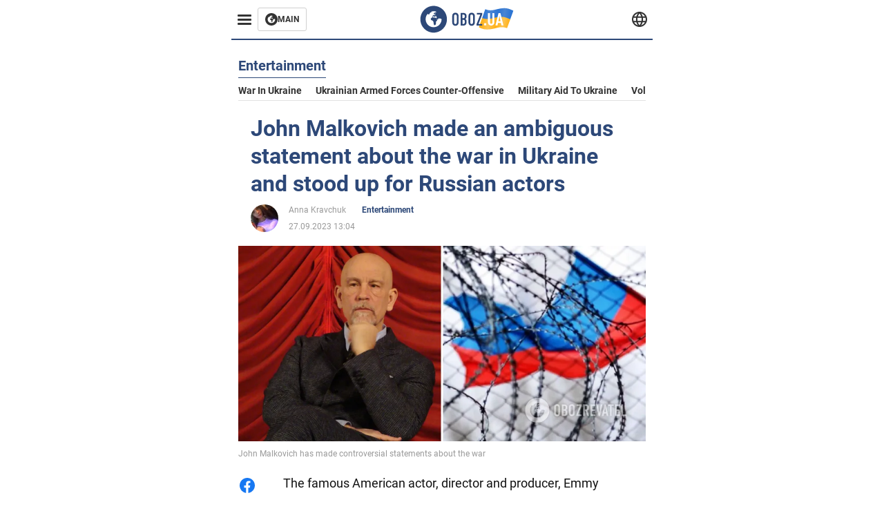

--- FILE ---
content_type: text/html; charset=utf-8
request_url: https://eng.obozrevatel.com/section-entertainment/news-john-malkovich-made-an-ambiguous-statement-about-the-war-in-ukraine-and-stood-up-for-russian-actors-27-09-2023.html
body_size: 17148
content:
<!DOCTYPE html><html lang="en"><head><meta charSet="utf-8"><meta name="viewport" content="width=device-width, initial-scale=1.0, maximum-scale=1"><meta name="theme-color" content="#161A26"><link rel="dns-prefetch" href="//securepubads.g.doubleclick.net"><link rel="preconnect" href="//securepubads.g.doubleclick.net"><link rel="dns-prefetch" href="//cm.g.doubleclick.net"><link rel="preconnect" href="//cm.g.doubleclick.net"><title>John Malkovich made an ambiguous statement about the war in Ukraine and stood up for Russian actors</title><meta name="description" content="He speaks with open sympathy about Russia | OBOZ.UA"><link rel="preload" as="image" imageSrcset="https://i2.obozrevatel.com/news/2023/9/27/filestoragetemp-219.jpeg?size=930x441 1000w, https://i2.obozrevatel.com/news/2023/9/27/filestoragetemp-219.jpeg?size=630x299 888w" imageSizes="(max-width: 887px) 888px,  				1000px"><meta property="og:type" content="website"><meta property="og:title" content="John Malkovich made an ambiguous statement about the war in Ukraine and stood up for Russian actors"><meta property="og:description" content="He speaks with open sympathy about Russia | OBOZ.UA"><meta property="og:site_name" content="OBOZ.UA"><meta property="og:image" content="https://i2.obozrevatel.com/news/2023/9/27/filestoragetemp-219.jpeg?size=2010x1050"><meta property="og:image:type" content="image/jpg"><meta property="og:image:width" content="2010px"><meta property="og:image:height" content="1050px"><meta property="og:url" content="https://eng.obozrevatel.com/section-entertainment/news-john-malkovich-made-an-ambiguous-statement-about-the-war-in-ukraine-and-stood-up-for-russian-actors-27-09-2023.html"><meta name="twitter:card" content="summary_large_image"><meta name="twitter:title" content="John Malkovich made an ambiguous statement about the war in Ukraine and stood up for Russian actors"><meta name="twitter:description" content="He speaks with open sympathy about Russia | OBOZ.UA"><meta name="twitter:image" content="https://i2.obozrevatel.com/news/2023/9/27/filestoragetemp-219.jpeg?size=2010x1050"><meta name="twitter:dnt" content="on"><link rel="canonical" href="https://eng.obozrevatel.com/section-entertainment/news-john-malkovich-made-an-ambiguous-statement-about-the-war-in-ukraine-and-stood-up-for-russian-actors-27-09-2023.html"><link rel="alternate" hrefLang="en" href="https://eng.obozrevatel.com/section-entertainment/news-john-malkovich-made-an-ambiguous-statement-about-the-war-in-ukraine-and-stood-up-for-russian-actors-27-09-2023.html"><link rel="alternate" hrefLang="pl" href="https://pol.obozrevatel.com/section-entertainment/news-john-malkovich-made-an-ambiguous-statement-about-the-war-in-ukraine-and-stood-up-for-russian-actors-27-09-2023.html"><link rel="amphtml" href="https://eng.obozrevatel.com/section-entertainment/newsamp-john-malkovich-made-an-ambiguous-statement-about-the-war-in-ukraine-and-stood-up-for-russian-actors-27-09-2023.html"><script type="application/ld+json">{"@context":"https://schema.org","@type":"BreadcrumbList","itemListElement":[{"@type":"ListItem","position":1,"item":{"@id":"https://eng.obozrevatel.com/","name":"OBOZ.UA"}},{"@type":"ListItem","position":2,"item":{"@id":"https://eng.obozrevatel.com/section-entertainment/","name":"Entertainment"}},{"@type":"ListItem","position":3,"item":{"@id":"https://eng.obozrevatel.com/section-entertainment/news-john-malkovich-made-an-ambiguous-statement-about-the-war-in-ukraine-and-stood-up-for-russian-actors-27-09-2023.html","name":"John Malkovich made an ambiguous statement about the war in Ukraine and stood up for Russian actors"}}]}</script><script type="application/ld+json">{"@context":"https://schema.org","@type":"NewsArticle","mainEntityOfPage":{"@type":"WebPage","@id":"https://eng.obozrevatel.com/section-entertainment/news-john-malkovich-made-an-ambiguous-statement-about-the-war-in-ukraine-and-stood-up-for-russian-actors-27-09-2023.html"},"headline":"John Malkovich made an ambiguous statement about the war in Ukraine and stood up for Russian actors","description":"He speaks with open sympathy about Russia","url":"https://eng.obozrevatel.com/section-entertainment/news-john-malkovich-made-an-ambiguous-statement-about-the-war-in-ukraine-and-stood-up-for-russian-actors-27-09-2023.html","image":{"@type":"ImageObject","url":"https://i2.obozrevatel.com/news/2023/9/27/filestoragetemp-219.jpeg?size=2010x1050"},"datePublished":"2023-09-27T10:04:00.000Z","dateModified":"2023-09-27T10:04:00.000Z","author":[{"@type":"Person","name":"Anna Kravchuk","image":"https://i2.obozrevatel.com/person/2023/3/19/189217811057686400250323913192872214751244n.jpg?size=1000x1000","url":"https://eng.obozrevatel.com/person-anna-kravchuk.html"}],"publisher":{"@type":"Organization","name":"OBOZ.UA","logo":{"@type":"ImageObject","url":"https://cdn2.obozrevatel.com/img/obozevatel_logo.png","width":"164","height":"40"}},"articleSection":"Entertainment","articleBody":"The famous American actor, director and producer, Emmy Award winner and Oscar nominee John Malkovich does not hide his open sympathy for Russia. The Hollywood star has repeatedly visited Moscow, and in 2017 he even starred in the Russian Federation in the film &quot;About Love. For adults only&quot;. That is why the filmmaker does not support the global &quot;ban&quot; on Russian actors and culture in general.\nAs for the war in Ukraine, Malkovich calls it &quot;a real horror,&quot; but supports the well-known narrative of the &quot;good Russians&quot; that &quot;politicians are to blame for everything.&quot; The star shared his ambiguous statements in an interview with  Spectrum.\nThe actor does not understand why &quot;serious people do not sit down at the negotiating table.&quot; He believes that both Ukraine and Russia are to blame for this war.\n&quot;We can only hope that serious people will find an opportunity to sit down at the negotiating table and end this horror. But so far, it does not seem to be part of either side's strategy. I was shocked when the war in Ukraine started, and everything I have seen over the past year and a half is literally tearing me apart,&quot; Malkovich commented.\n\n \nAs OBOZREVATEL previously reported, Malkovich has made ambiguous statements about Russian aggression before. Last June, he called the war in Ukraine a tragedy, but did not dare to condemn Russia and dictator Putin. Read more in our article.\nOnly verified information is available on our Telegram channel Obozrevateland Viber. Don't fall for fakes!"}</script><script>var _Oboz_News_pageType = "News";</script><script>
                    var viewport = Math.floor(window.innerWidth / 50) * 50;
                    var notsyCmd = window.notsyCmd || [];
                    notsyCmd.push(function (){
                        window.notsyInit({
                            
                            "page":"article_desktop",
                            "targeting":[
                                ["pageType","newsFull"],
                                ["platform","desktop"],
                                ["language", "en"],
                                ["domain", "eng.obozrevatel.com"],
                                ["viewport", viewport],
                                ["page_view_count", null],
                                ,
                                ["authors", ["Anna Kravchuk"]],
                                ["section", ["Entertainment"]],
                                ["news_id", 13515],
                                ,
                            ].filter(Boolean)
                        })
                    })
                </script><script type="module">
                            import PhotoSwipeLightbox from '/photoswipe-lightbox.esm.js';

                            const lightbox = new PhotoSwipeLightbox({
                                gallery: '.newsFull',
                                children: '.newsFull_imageLink, .newsFull_mainImageLink',
                                pswpModule: () => import("/photoswipe.esm.js"),
                                wheelToZoom: true,
                                tapAction: (pt, e) => {
                                    if (e.target.classList.contains('pswp__img')) {
                                        pswp.next();
                                    } else {
                                        pswp.close();
                                    }
                                },
                            });

                            lightbox.init();
                        </script><link rel="preload" href="https://fonts.gstatic.com/s/roboto/v20/KFOkCnqEu92Fr1Mu51xMIzIFKw.woff2" as="font" type="font/woff2" crossOrigin="anonymous"><link rel="preload" href="https://fonts.gstatic.com/s/roboto/v20/KFOkCnqEu92Fr1Mu51xIIzI.woff2" as="font" type="font/woff2" crossOrigin="anonymous"><link rel="preload" href="https://fonts.gstatic.com/s/roboto/v20/KFOmCnqEu92Fr1Mu5mxKOzY.woff2" as="font" type="font/woff2" crossOrigin="anonymous"><link rel="preload" href="https://fonts.gstatic.com/s/roboto/v20/KFOmCnqEu92Fr1Mu4mxK.woff2" as="font" type="font/woff2" crossOrigin="anonymous"><link rel="preload" href="https://fonts.gstatic.com/s/roboto/v20/KFOlCnqEu92Fr1MmWUlfABc4EsA.woff2" as="font" type="font/woff2" crossOrigin="anonymous"><link rel="preload" href="https://fonts.gstatic.com/s/roboto/v20/KFOlCnqEu92Fr1MmWUlfBBc4.woff2" as="font" type="font/woff2" crossOrigin="anonymous"><link rel="preload" href="https://fonts.gstatic.com/s/ptsans/v16/jizaRExUiTo99u79D0KExQ.woff2" as="font" type="font/woff2" crossOrigin="anonymous"><link rel="preload" href="https://cdn2.obozrevatel.com/commons/index.min.css?v=965878200" as="style"><link rel="preload" href="https://cdn2.obozrevatel.com/commons/index.min.js?v=965878200" as="script"><link rel="preload" href="https://cdn2.obozrevatel.com/libs/lazyLoaderImage/index.min.js?v=965878200" as="script"><link rel="preload" href="https://securepubads.g.doubleclick.net/tag/js/gpt.js" as="script"><link rel="alternate" type="application/rss+xml" title="Obozrevatel | Latest news" href="https://eng.obozrevatel.com/api/media/out/rss/lastnews.xml"><link rel="shortcut icon" href="https://cdn2.obozrevatel.com/img/favicons/favicon.ico" type="image/x-icon"><link rel="apple-touch-icon" href="https://cdn2.obozrevatel.com/img/favicons/favicon-72x72.png"><link rel="apple-touch-icon" sizes="96x96" href="https://cdn2.obozrevatel.com/img/favicons/favicon-96x96.png"><link rel="apple-touch-icon" sizes="128x128" href="https://cdn2.obozrevatel.com/img/favicons/favicon-128x128.png"><link rel="apple-touch-icon" sizes="144x144" href="https://cdn2.obozrevatel.com/img/favicons/favicon-144x144.png"><link rel="apple-touch-icon-precomposed" href="https://cdn2.obozrevatel.com/img/favicons/favicon-72x72.png"><link rel="apple-touch-icon-precomposed" sizes="96x96" href="https://cdn2.obozrevatel.com/img/favicons/favicon-96x96.png"><link rel="apple-touch-icon-precomposed" sizes="128x128" href="https://cdn2.obozrevatel.com/img/favicons/favicon-128x128.png"><link rel="apple-touch-icon-precomposed" sizes="144x144" href="https://cdn2.obozrevatel.com/img/favicons/favicon-144x144.png"><link rel="stylesheet" href="https://cdn2.obozrevatel.com/commons/index.min.css?v=965878200"><script>var _Oboz_Core_env = "production";var _Oboz_context = {"cookie":{"cookie":"","parsedCookie":{},"newCookie":{"oboz_trafficSource":{"value":"direct","options":{"path":"/","max-age":1800,"domain":".obozrevatel.com"}},"oboz_userPageViewCount":{"value":"1","options":{"path":"/","max-age":1800,"domain":".obozrevatel.com"}}}},"httpRequestHeaders":{"host":"eng.obozrevatel.com","x-request-id":"3cc14ae7fc62f9fc5f5faf468f4dc5bd","x-real-ip":"172.70.100.179","x-forwarded-for":"172.70.100.179","x-forwarded-host":"eng.obozrevatel.com","x-forwarded-port":"80","x-forwarded-proto":"http","x-forwarded-scheme":"http","x-scheme":"http","x-original-forwarded-for":"18.218.97.141","x-platform-device":"desktop","sec-fetch-site":"none","sec-fetch-mode":"navigate","accept-encoding":"gzip, br","sec-fetch-dest":"document","cf-ray":"9bdedc2a89ea2911-ORD","sec-fetch-user":"?1","pragma":"no-cache","cache-control":"no-cache","upgrade-insecure-requests":"1","user-agent":"Mozilla/5.0 (Macintosh; Intel Mac OS X 10_15_7) AppleWebKit/537.36 (KHTML, like Gecko) Chrome/131.0.0.0 Safari/537.36; ClaudeBot/1.0; +claudebot@anthropic.com)","accept":"text/html,application/xhtml+xml,application/xml;q=0.9,image/webp,image/apng,*/*;q=0.8,application/signed-exchange;v=b3;q=0.9","cdn-loop":"cloudflare; loops=1","cf-connecting-ip":"18.218.97.141","cf-ipcountry":"US","cf-visitor":"{\"scheme\":\"https\"}"},"langCode":"en","languages":[],"platform":"desktop","url":"https://eng.obozrevatel.com/section-entertainment/news-john-malkovich-made-an-ambiguous-statement-about-the-war-in-ukraine-and-stood-up-for-russian-actors-27-09-2023.html","defaultLangCode":"en","isAmp":false,"domain":"media","ampUrl":"https://eng.obozrevatel.com/section-entertainment/newsamp-john-malkovich-made-an-ambiguous-statement-about-the-war-in-ukraine-and-stood-up-for-russian-actors-27-09-2023.html","homeUrl":"https://eng.obozrevatel.com/","homeUrlDefault":"https://eng.obozrevatel.com/","pageUrls":{"en":{"url":"https://eng.obozrevatel.com/section-entertainment/news-john-malkovich-made-an-ambiguous-statement-about-the-war-in-ukraine-and-stood-up-for-russian-actors-27-09-2023.html","rssLastNews":"https://eng.obozrevatel.com/api/media/out/rss/lastnews.xml"},"pl":{"url":"https://pol.obozrevatel.com/section-entertainment/news-john-malkovich-made-an-ambiguous-statement-about-the-war-in-ukraine-and-stood-up-for-russian-actors-27-09-2023.html","rssLastNews":"https://pol.obozrevatel.com/api/media/out/rss/lastnews.xml"}}};</script></head><body><noscript><iframe height="0" width="0" style="display:none;visibility:hidden" src="https://www.googletagmanager.com/ns.html?id=GTM-5ZV62SC"></iframe></noscript><svg display="none"><symbol id="common-views" viewBox="-2 -2 32 21"><path fill="currentColor" d="M14,0C6.3,0,0,4.7,0,10.7a5.4,5.4,0,0,0,.3,1.9C1.2,8.8,5,5.7,10.1,4.5A7.2,7.2,0,0,0,7.4,10,6.8,6.8,0,0,0,14,17a6.8,6.8,0,0,0,6.6-7,7.3,7.3,0,0,0-2.5-5.5c4.9,1.1,8.8,4.3,9.8,8.1,0-.7.1-1.4.1-1.9C28,4.7,21.7,0,14,0Z"></path></symbol><symbol id="common-arrowLeft" viewBox="0 0 16 45"><path d="M12.4238 43.2222C12.8379 43.9394 13.7555 44.1854 14.4729 43.7712C15.1903 43.3571 15.436 42.4394 15.0219 41.7222L3.93988 22.5276L15.0254 3.32639C15.4398 2.60904 15.1937 1.69113 14.4765 1.27752C13.7593 0.863908 12.8419 1.1094 12.4275 1.82676L0.927643 21.7453C0.657071 22.2169 0.651494 22.8319 0.923831 23.3036L12.4238 43.2222Z" fill="currentColor"></path></symbol><symbol id="common-more" viewBox="0 0 25 24" fill="currentColor" xmlns="http://www.w3.org/2000/svg"><circle cx="4.66602" cy="12" r="2"></circle><circle cx="12.666" cy="12" r="2"></circle><circle cx="20.666" cy="12" r="2"></circle></symbol></svg><header class="header"><div class="header_warpp"><div class="header_menu"><div class="header_menuWrapp"><button class="header_menuBtn"><span class="header_menuIcon"></span></button><div class="btn_main"><div class="btn_mainIcon"><svg xmlns="http://www.w3.org/2000/svg" width="18" height="18" viewBox="0 0 18 18" fill="none"><path d="M8.99996 0C4.04036 0 0 4.019 0 9C0 13.981 4.04036 18 8.99996 18C13.9809 18 17.9999 13.9596 17.9999 9C18.0213 4.019 13.9809 0 8.99996 0ZM14.3871 9.23515C14.2375 12.0998 11.8859 14.3658 8.97858 14.3658C5.98572 14.3658 3.57005 11.9501 3.57005 8.95724C3.57005 7.78147 3.93347 6.69121 4.5748 5.81473C4.85271 5.42993 5.23751 5.38717 5.34439 5.40855C5.34439 5.40855 5.38715 5.49406 5.45128 5.6437C5.51541 5.79335 5.60092 5.87886 5.70781 5.87886C5.85745 5.87886 5.98572 5.72922 6.11399 5.42993C6.26363 5.04513 6.45603 4.7886 6.62705 4.63895C6.81945 4.48931 6.99047 4.38242 7.18286 4.31829C7.247 4.29691 7.31113 4.29691 7.37526 4.27553C7.46077 4.25416 7.5249 4.2114 7.5249 4.16865C7.5249 4.06176 7.48215 3.97625 7.37526 3.89074C7.82419 3.69834 8.40139 3.59145 9.08547 3.59145C9.70542 3.59145 10.0475 3.67696 10.0475 3.67696C10.5178 3.80523 10.8598 4.019 10.8384 4.16865C10.8171 4.31829 10.6033 4.4038 10.3681 4.36104C10.133 4.31829 9.7268 4.51069 9.47026 4.74584C9.21373 4.981 9.04271 5.28028 9.08547 5.38717C9.12822 5.49406 9.23511 5.62233 9.27787 5.62233C9.342 5.6437 9.40613 5.70784 9.44889 5.77197C9.49164 5.8361 9.57715 5.85748 9.61991 5.81473C9.68404 5.77197 9.7268 5.66508 9.70542 5.53682C9.70542 5.42993 9.81231 5.23753 9.96195 5.13064C10.1116 5.02375 10.2185 5.08789 10.2185 5.28028C10.2185 5.47268 10.133 5.72922 10.0261 5.8361C9.94057 5.96437 9.68404 6.13539 9.47026 6.2209C9.25649 6.30641 8.59378 6.19952 8.42276 6.43468C8.31588 6.58432 8.65792 6.73397 8.44414 6.84085C8.31588 6.90499 8.16623 6.84086 8.1021 6.96912C8.03797 7.09739 7.99521 7.33254 8.1021 7.41805C8.23036 7.54632 8.61516 7.3753 8.63654 7.22565C8.65792 7.05463 8.80756 7.05463 8.91445 7.07601C9.02133 7.09739 9.17098 7.05463 9.23511 6.9905C9.29924 6.92637 9.44889 6.92637 9.5344 6.9905C9.61991 7.05463 9.74817 7.20428 9.76955 7.33254C9.81231 7.43943 9.83368 7.52494 9.68404 7.61045C9.61991 7.65321 9.64128 7.71734 9.70542 7.73872C9.76955 7.78147 9.96195 7.7601 10.0261 7.71734C10.0902 7.67458 10.133 7.54632 10.1543 7.48218C10.1757 7.41805 10.2826 7.46081 10.3467 7.43943C10.4109 7.39667 10.3681 7.3753 10.2826 7.24703C10.1757 7.11876 9.98333 7.07601 9.96195 6.84085C9.94057 6.75534 10.1543 6.73397 10.3681 6.73397C10.5605 6.73397 10.7743 6.94774 10.8171 7.20428C10.8598 7.46081 10.9667 7.65321 11.0522 7.65321C11.1377 7.65321 11.1377 8.08076 10.9881 8.12352C10.8384 8.16627 10.4964 8.18765 10.2185 8.10214C9.7268 7.97387 9.1496 7.84561 8.97858 7.82423C8.78618 7.80285 8.63654 7.65321 8.4869 7.63183C8.18761 7.58907 7.82419 7.90974 7.82419 7.90974C7.43939 8.038 7.18286 8.31591 7.11873 8.55107C7.07598 8.78622 7.09735 9.12827 7.16149 9.29929C7.22562 9.47031 7.52491 9.66271 7.80281 9.72684C8.08072 9.79097 8.50827 10.133 8.7648 10.4964C8.9572 11.266 9.04271 11.9074 9.04271 11.9074C9.10685 12.399 9.25649 12.8694 9.40613 12.9549C9.55577 13.0618 10.1971 12.9121 10.4109 12.4846C10.646 12.057 10.5605 10.9026 10.6247 10.6675C10.6888 10.4537 11.3301 9.962 11.3729 9.74822C11.4156 9.55582 11.3301 9.27791 11.3301 9.27791C11.1377 8.82898 11.0094 8.44418 11.0522 8.4228C11.095 8.40143 11.2232 8.59382 11.3301 8.87173C11.437 9.12827 11.7149 9.29929 11.9073 9.21378C12.1211 9.12827 12.1425 8.82898 11.9928 8.50831C12.4845 8.46556 12.9762 8.46556 13.4037 8.50831C13.8313 8.55107 14.1947 8.72209 14.2802 8.8076C14.3871 9.08551 14.3871 9.23515 14.3871 9.23515Z" fill="#333333"></path></svg></div><div class="btn_mainTitle">MAIN</div><a class="btn_mainLink" href="https://www.obozrevatel.com/" target="_blank"></a></div></div><nav class="header_menuNav"><div class="header_menuList"><div class="header_menuLogo"><a class="header_menuLogoLink" href="https://eng.obozrevatel.com/"></a><img class="header_menuLogoImg" src="https://cdn2.obozrevatel.com/img/Logo_Blue_Flag.svg" alt="logo"></div></div></nav></div><div class="header_content"><div class="header_logo"><img src="https://cdn2.obozrevatel.com/img/Logo_Blue_Flag.svg" alt="logo"><a class="header_logoLink" href="https://eng.obozrevatel.com/"></a></div><nav class="header_lineMenu adaptiveLine --default"><div class="header_lineMenuItems adaptiveLine_items"></div><div class="header_lineMenuNavItemMore adaptiveLine_more header_lineMenuNavItem"><div class="navItemMore moreBtn opener"><div class="icon --icon-more"><svg xmlns="http://www.w3.org/2000/svg" version="1.1" preserveAspectRatio="xMinYMin" fill="none"><use href="#common-more"></use></svg></div></div><div class="navItemMore_items more_items"></div></div></nav></div><div class="header_lang "><div class="header_langBtn"><div class="socialIcon --planet"><svg width="22" height="22" viewBox="0 0 22 22" fill="none" xmlns="http://www.w3.org/2000/svg"><g clip-path="url(#clip0_225_1412)"><path fill-rule="evenodd" clip-rule="evenodd" d="M4.63095 2.03241C6.49216 0.711213 8.71814 0.00146484 11.0006 0.00146484C13.2831 0.00146484 15.5091 0.711213 17.3703 2.03241C19.2315 3.35361 20.6358 5.22086 21.3887 7.37557L21.3888 7.37582C21.7854 8.51164 22.0002 9.73187 22.0002 10.9998H20.9625L22.0002 10.9986C22.0002 10.999 22.0002 10.9994 22.0002 10.9998C22.0015 12.2336 21.7949 13.4589 21.3891 14.6241L21.3887 14.6251C20.6358 16.7798 19.2315 18.6471 17.3703 19.9683C15.5091 21.2895 13.2831 21.9992 11.0006 21.9992C8.71814 21.9992 6.49216 21.2895 4.63095 19.9683C2.76975 18.6471 1.36543 16.7798 0.612508 14.6251L0.612137 14.624C0.206389 13.4588 -0.000218116 12.2336 0.000981759 10.9998C-0.000152653 9.76628 0.206461 8.54143 0.612157 7.37657L0.612508 7.37557C1.36543 5.22086 2.76975 3.35361 4.63095 2.03241ZM11.0006 2.07687C9.14862 2.07687 7.34247 2.65275 5.83229 3.72477C4.73582 4.50311 3.83478 5.51502 3.18957 6.68018H18.8117C18.1664 5.51502 17.2654 4.50311 16.1689 3.72477C14.6588 2.65275 12.8526 2.07687 11.0006 2.07687ZM2.36101 8.75558C2.17151 9.48722 2.07561 10.241 2.07638 10.9987V11.0009C2.07557 11.759 2.17148 12.5131 2.36105 13.2451H19.6402C19.8298 12.5131 19.9257 11.759 19.9248 11.0009V10.9998C19.9248 10.2234 19.826 9.47148 19.6405 8.75558H2.36101ZM18.8117 15.3205C18.1664 16.4856 17.2654 17.4976 16.1689 18.2759C14.6588 19.3479 12.8526 19.9238 11.0006 19.9238C9.14862 19.9238 7.34247 19.3479 5.83229 18.2759C4.73582 17.4976 3.83478 16.4856 3.18957 15.3205H18.8117Z" fill="#333333"></path><path fill-rule="evenodd" clip-rule="evenodd" d="M11.0005 0.000488281C11.2757 0.000488281 11.5397 0.109817 11.7343 0.304424C17.6407 6.21087 17.6407 15.7894 11.7343 21.6958C11.5397 21.8904 11.2757 21.9997 11.0005 21.9997C10.7253 21.9997 10.4614 21.8904 10.2667 21.6958C4.3603 15.7894 4.3603 6.21087 10.2667 0.304424C10.4614 0.109817 10.7253 0.000488281 11.0005 0.000488281ZM11.0005 2.56826C15.1181 7.42239 15.1181 14.5778 11.0005 19.432C6.88292 14.5778 6.88292 7.42239 11.0005 2.56826Z" fill="#333333"></path></g><defs><clipPath id="clip0_225_1412"><rect width="22" height="22" fill="white"></rect></clipPath></defs></svg></div></div><div class="header_langList"><div class="header_langItem"><a class="header_langLink" href="https://pol.obozrevatel.com/section-entertainment/news-john-malkovich-made-an-ambiguous-statement-about-the-war-in-ukraine-and-stood-up-for-russian-actors-27-09-2023.html"></a><span class="header_langTitle">Polski</span></div><div class="header_langItem"><a class="header_langLink" href="https://www.obozrevatel.com/rus/"></a><span class="header_langTitle">русский</span></div><div class="header_langItem"><a class="header_langLink" href="https://www.obozrevatel.com/"></a><span class="header_langTitle">Українська</span></div></div></div></div></header><main class="main"><aside class="asideBanner"><div class="asideBanner_item"></div></aside><div class="main_content"><article class="sectionTopHeding"><div class="sectionTopHeding_title"><p class="sectionPage_h1">Entertainment</p></div><div class="sectionTopHeding_list"><a href="https://eng.obozrevatel.com/tag-war-in-ukraine.html" class="sectionTopHeding_link">War in Ukraine</a><a href="https://eng.obozrevatel.com/tag-ukrainian-armed-forces-counter-offensive.html" class="sectionTopHeding_link">Ukrainian armed forces counter-offensive</a><a href="https://eng.obozrevatel.com/tag-military-aid-to-ukraine.html" class="sectionTopHeding_link">Military aid to Ukraine</a><a href="https://eng.obozrevatel.com/person-vladimir-zelensky.html" class="sectionTopHeding_link">Volodymyr Zelensky</a></div></article><div class="sectionCol"><div class="sectionCol_item"><section class="newsFull" data-news-id="13515" data-url="https://eng.obozrevatel.com/section-entertainment/news-john-malkovich-made-an-ambiguous-statement-about-the-war-in-ukraine-and-stood-up-for-russian-actors-27-09-2023.html" data-lang="en" data-title="John Malkovich made an ambiguous statement about the war in Ukraine and stood up for Russian actors" data-section-id="8"><svg display="none"><symbol id="newsFull-facbook-circle" viewBox="0 0 20 20"><path fill-rule="evenodd" clip-rule="evenodd" d="M11.2968 19.9167C16.207 19.2809 20 15.0834 20 10C20 4.47715 15.5228 0 10 0C4.47715 0 0 4.47715 0 10C0 14.9693 3.6247 19.0921 8.37443 19.8685V12.932H6V10.0583H8.37443V7.96117C8.37443 4.52427 10.621 4 11.9178 4C12.5779 4 13.3136 4.10057 13.8123 4.16874C13.8794 4.17791 13.9422 4.1865 14 4.19417V6.64078H12.831C11.516 6.64078 11.2603 7.67638 11.2968 8.19417V10.0583H13.8904L13.4521 12.932H11.2968V19.9167Z" fill="#1778F2"></path></symbol><symbol id="newsFull-facbookMessager" viewBox="0 0 20 20"><path d="M0 9.25917C0 12.1725 1.45339 14.7717 3.72599 16.4692V20L7.13113 18.1317C8.0395 18.3825 9.00204 18.5192 9.99958 18.5192C15.5223 18.5192 20 14.3742 20 9.26C20.0008 4.14583 15.5231 0 10.0004 0C4.47769 0 0 4.145 0 9.25917H0ZM8.94537 6.66583L11.5538 9.38167L16.4599 6.66583L10.993 12.4675L8.44702 9.7525L3.47764 12.4683L8.94537 6.66583Z" fill="#01B6FF"></path></symbol><symbol id="newsFull-clock" viewBox="0 0 16 16"><circle cx="7.5" cy="7.5" r="6" stroke="#2D4878"></circle><rect x="7" y="7" width="4" height="1" fill="#2D4878"></rect><rect x="7" y="8" width="5" height="1" transform="rotate(-90 7 8)" fill="#2D4878"></rect></symbol><symbol id="newsFull-facebookMessanger" viewBox="0 0 20 20"><path d="M0 9.25917C0 12.1725 1.45339 14.7717 3.72599 16.4692V20L7.13113 18.1317C8.0395 18.3825 9.00204 18.5192 9.99958 18.5192C15.5223 18.5192 20 14.3742 20 9.26C20.0008 4.14583 15.5231 0 10.0004 0C4.47769 0 0 4.145 0 9.25917H0ZM8.94537 6.66583L11.5538 9.38167L16.4599 6.66583L10.993 12.4675L8.44702 9.7525L3.47764 12.4683L8.94537 6.66583Z" fill="#01B6FF"></path></symbol><symbol id="newsFull-telegram" viewBox="0 0 20 20"><path d="M0.931254 9.01823L18.668 2.08486C19.4912 1.78334 20.2102 2.28846 19.9435 3.55049L19.945 3.54893L16.925 17.9737C16.7012 18.9963 16.1018 19.245 15.2632 18.7632L10.6642 15.3268L8.44599 17.4934C8.20071 17.7421 7.99376 17.9519 7.51853 17.9519L7.84506 13.2069L16.3685 5.40001C16.7395 5.06896 16.2857 4.88246 15.7967 5.21195L5.2635 11.9355L0.722766 10.4994C-0.262949 10.1823 -0.284411 9.50004 0.931254 9.01823Z" fill="#0088CC"></path></symbol><symbol id="newsFull-twitter" viewBox="0 0 20 20"><path d="M19.9061 4.07991C19.2801 4.3399 18.529 4.59989 17.903 4.72988C18.2786 4.72988 18.6542 4.07991 18.9045 3.81992C19.1549 3.42994 19.4053 3.03995 19.5305 2.51998V2.38998H19.4053C18.7793 2.77997 17.903 3.16995 17.1518 3.29994C17.0266 3.29994 17.0266 3.29994 17.0266 3.29994C16.1911 2.43241 14.9493 2 13.7715 2C12.6197 2 11.3142 2.75883 10.6416 3.68993C10.266 4.2099 10.0156 4.72988 9.89045 5.37985C9.76526 6.02982 9.76526 6.5498 9.89045 7.19977C9.89045 7.32977 9.89045 7.32977 9.76526 7.32977C6.51017 6.80979 3.75587 5.50985 1.50235 2.90996C1.37715 2.77997 1.37715 2.77997 1.25196 2.90996C0.250391 4.46989 0.751174 6.80979 2.00313 8.10973C2.12833 8.23973 2.37872 8.36972 2.50391 8.49972C2.37872 8.49972 1.62754 8.36972 0.876369 7.97974C0.751174 7.97974 0.751174 7.97974 0.751174 8.10973C0.751174 8.23973 0.751174 8.36972 0.751174 8.62971C0.876369 10.1896 2.00313 11.6196 3.38028 12.1396C3.50548 12.2696 3.75587 12.2696 3.88106 12.2696C3.50548 12.3995 3.25509 12.3995 2.37872 12.2696C2.25352 12.2696 2.25352 12.2696 2.25352 12.3995C2.8795 14.3495 4.38185 14.8694 5.50861 15.2594C5.6338 15.2594 5.759 15.2594 6.00939 15.2594C5.6338 15.7794 4.38185 16.2994 3.75587 16.4294C2.62911 17.0793 1.37715 17.2093 0.250391 17.0793C0.125196 17.0793 0 17.0793 0 17.0793V17.2093C0.250391 17.3393 0.500782 17.4693 0.751174 17.5993C1.50235 17.9893 2.25352 18.3793 3.0047 18.5093C7.13615 19.6792 11.7684 18.7693 14.7731 15.6494C17.1518 13.1795 18.0282 9.66967 18.0282 6.28981C18.0282 6.15982 18.1534 6.02982 18.2786 6.02982C18.9045 5.50985 19.4053 4.98987 19.9061 4.3399C20.0313 4.2099 20.0313 4.07991 19.9061 4.07991C20.0313 4.07991 20.0313 4.07991 19.9061 4.07991C20.0313 3.94992 20.0313 4.07991 19.9061 4.07991Z" fill="#33CCFF"></path></symbol><symbol id="newsFull-fax" viewBox="0 0 20 18"><path d="M18 3C17 3 17.8163 3 17 3C17 2.25858 17 1.5 17 1C17 0.5 16.5 0 16 0C15.5 0 4.5 0 4 0C3.5 0 3 0.5 3 1C3 1.5 3 2.25858 3 3C2.18366 3 3 3 2 3C1 3 0 4 0 5C0 6 0 10 0 11C0 12 1 13 2 13C3 13 2.18366 13 3 13C3 14.4175 3 16.5 3 17C3 17.5 3.5 18.0001 4 18C4.5 17.9999 8.07213 17.9999 10.0001 17.9999C11.9281 17.9999 15.5 18 16 18C16.5 18 17 17.5 17 17C17 16.5 17 14.3688 17 13C17.8163 13 17 13 18 13C19 13 20 12 20 11C20 10 20 6 20 5C20 4 19 3 18 3ZM3 7C2.5 7 2 6.5 2 6C2 5.5 2.5 5 3 5C3.5 5 4 5.5 4 6C4 6.5 3.5 7 3 7ZM16 17H4V10H16V17ZM16 3C12.0544 3 7.94559 3 4 3C4 2.53319 4 2.5 4 2C4 1.5 4.5 1 5 1C5.5 1 14.5 1 15 1C15.5 1 16 1.5 16 2C16 2.5 16 2.53322 16 3Z" fill="#999999"></path></symbol><symbol id="newsFull-latter" viewBox="0 0 20 14"><path d="M18.9954 0.264923C18.7023 0.0963867 18.3624 0 18 0H2C1.63317 0 1.28941 0.0987585 0.993848 0.271138L9.28442 8.56171C9.67494 8.95224 10.3081 8.95223 10.6986 8.56171L18.9954 0.264923Z" fill="#999999"></path><path d="M19.7109 0.963659L13.7331 6.9415L19.7538 12.9622C19.9107 12.6767 20 12.3488 20 12V2C20 1.62061 19.8944 1.26589 19.7109 0.963659Z" fill="#999999"></path><path d="M13.0259 7.64861L11.4057 9.26882C10.6247 10.0499 9.35836 10.0499 8.57731 9.26882L6.95711 7.64861L0.921279 13.6844C1.23251 13.8842 1.60273 14 2 14H18C18.3929 14 18.7593 13.8867 19.0684 13.691L13.0259 7.64861Z" fill="#999999"></path><path d="M6.25 6.9415L0.282728 0.974232C0.103193 1.27415 0 1.62503 0 2V12C0 12.3443 0.0870182 12.6683 0.240264 12.9512L6.25 6.9415Z" fill="#999999"></path></symbol><symbol id="newsFull-copy" viewBox="0 0 20 20"><path d="M2.42405 17.576C2.8759 18.0284 3.4127 18.3872 4.00363 18.6315C4.59455 18.8759 5.22794 19.0011 5.8674 19C6.50701 19.0011 7.14054 18.8759 7.73161 18.6315C8.32269 18.3871 8.85967 18.0284 9.31173 17.576L11.378 15.5091C11.7582 15.1288 11.7581 14.5122 11.3778 14.1319C10.9975 13.7515 10.3807 13.7516 10.0004 14.132L7.93439 16.1987C7.38547 16.7451 6.64245 17.0519 5.86789 17.0519C5.09333 17.0519 4.35031 16.7451 3.80139 16.1987C3.25445 15.65 2.94733 14.907 2.94733 14.1323C2.94733 13.3576 3.25445 12.6145 3.80139 12.0659L5.8681 10C6.24857 9.61969 6.24863 9.00293 5.86822 8.62254C5.48794 8.24228 4.87142 8.24222 4.49107 8.62242L2.42405 10.6886C1.51213 11.6027 1 12.8411 1 14.1323C1 15.4234 1.51213 16.6619 2.42405 17.576ZM17.5768 9.31134C18.4882 8.397 19 7.15865 19 5.86766C19 4.57666 18.4882 3.33832 17.5768 2.42398C16.6626 1.5121 15.4241 1 14.1329 1C12.8417 1 11.6032 1.5121 10.6891 2.42398L8.62285 4.49084C8.24261 4.87119 8.24266 5.48777 8.62297 5.86806C9.00335 6.24842 9.62006 6.24836 10.0004 5.86794L12.0664 3.80126C12.6153 3.25482 13.3584 2.94804 14.1329 2.94804C14.9075 2.94804 15.6505 3.25482 16.1994 3.80126C16.7464 4.3499 17.0535 5.09298 17.0535 5.86766C17.0535 6.64234 16.7464 7.38542 16.1994 7.93406L14.1327 9.99994C13.7522 10.3803 13.7522 10.997 14.1326 11.3774C14.5129 11.7577 15.1294 11.7577 15.5097 11.3775L17.5768 9.31134Z" fill="#999999"></path><path d="M7.13604 14.2931C6.7456 14.6836 6.1126 14.6836 5.72205 14.2933L5.70754 14.2788C5.31681 13.8883 5.31672 13.255 5.70733 12.8644L12.8645 5.70738C13.2551 5.31675 13.8885 5.31688 14.279 5.70767L14.2935 5.72218C14.6837 6.11275 14.6836 6.7457 14.2932 7.13611L7.13604 14.2931Z" fill="#999999"></path></symbol></svg><div class="newsFull_header"><h1 class="newsFull_headerTitle">John Malkovich made an ambiguous statement about the war in Ukraine and stood up for Russian actors</h1><div class="author"><div class="author_img"><img src="https://i2.obozrevatel.com/person/2023/3/19/189217811057686400250323913192872214751244n.jpg?size=40x40"><a class="author_imgLink" href="https://eng.obozrevatel.com/person-anna-kravchuk.html"></a></div><div class="author_wrapper"><a class="author_name" href="https://eng.obozrevatel.com/person-anna-kravchuk.html">Anna Kravchuk</a><a class="author_label" href="https://eng.obozrevatel.com/section-entertainment/">Entertainment</a><time class="author_time">27.09.2023 13:04</time><div class="reaction"></div></div></div></div><div class="newsFull_mainImg"><div class="newsFull_mainImgWrapp" data-video-url="null"><a href="https://i2.obozrevatel.com/news/2023/9/27/filestoragetemp-219.jpeg?size=930x441" data-pswp-width="930" data-pswp-height="441" class="newsFull_mainImageLink" target="_blank"><img alt="" src="https://i2.obozrevatel.com/news/2023/9/27/filestoragetemp-219.jpeg?size=930x441" srcSet="https://i2.obozrevatel.com/news/2023/9/27/filestoragetemp-219.jpeg?size=930x441 1320w, https://i2.obozrevatel.com/news/2023/9/27/filestoragetemp-219.jpeg?size=630x299 1000w" loading="eager" fetchpriority="high"></a></div><div class="newsFull_mainImgDesc">John Malkovich has made controversial statements about the war</div></div><div class="newsFull_body"><div class="newsFull_bodyWrapper"><div class="newsFull_share"><div class="newsFull_shareList"><div class="newsFull_shareItem"><a class="newsFull_shareLink" href="https://www.facebook.com/obozrevatel" target="_blank"></a><img class="newsFull_shareIcon" src="https://cdn2.obozrevatel.com/img/facebook.svg"></div><div class="newsFull_shareItem"><a class="newsFull_shareLink" href="https://m.me/obozrevatel?ref=On-Site%20Subs.FB-plug" target="_blank"></a><img class="newsFull_shareIcon" src="https://cdn2.obozrevatel.com/img/messenger.svg"></div><div class="newsFull_shareItem"><a class="newsFull_shareLink" href="https://t.me/uaobozrevatel" target="_blank"></a><img class="newsFull_shareIcon" src="https://cdn2.obozrevatel.com/img/telegram.svg"></div><div class="newsFull_shareItem"><a class="newsFull_shareLink" href="https://twitter.com/obozrevatel_ua" target="_blank"></a><img class="newsFull_shareIcon" src="https://cdn2.obozrevatel.com/img/twitter.svg"></div></div></div></div><div class="newsFull_text"><p>The famous American actor, director and producer, Emmy Award winner and Oscar nominee <b>John Malkovich</b> does not hide his open sympathy for Russia. The Hollywood star has repeatedly visited Moscow, and in 2017 he even starred in the Russian Federation in the film "About Love. For adults only". That is why the filmmaker does not support the global "ban" on Russian actors and culture in general.</p><aside class="banner --size_330x280"><div class="banner_title">ADVERTISIMENT</div><div class="OBZ_ITA_336"></div></aside><p>As for the war in Ukraine, Malkovich calls it "a real horror," but supports the well-known narrative of the "good Russians" that "politicians are to blame for everything." The star shared his ambiguous statements in an interview with <a href="https://spektr.press/svet-i-teni-dzhon-malkovich-stavit-spektakl-v-rige-i-rasskazyvaet-pochemu-emu-ne-nuzhen-prezident/?fbclid=IwAR02stcIgIhitGuB5TProExE41-LyYkUjEm5u9z_PAvB_R21ZlzecoRRGAw" target="_blank" rel="nofollow"> Spectrum</a>.</p><p>The actor does not understand why "serious people do not sit down at the negotiating table." He believes that both Ukraine and Russia are to blame for this war.</p><p>"We can only hope that <b>serious people will find an opportunity to sit down at the negotiating table and end this horror. But so far, it does not seem to be part of either side's strategy</b>. I was shocked when the war in Ukraine started, and everything I have seen over the past year and a half is literally tearing me apart," Malkovich commented.</p><div class="newsFull_embed newsFull_imageWrap" data-descr="John Malkovich">
                    <a href="https://i2.obozrevatel.com/gallery/2023/9/27/gettyimages-452625368.jpg" data-pswp-width="1419" data-pswp-height="2000" target="_blank" class="newsFull_imageLink">
                        <i style="display: block; padding-bottom: min(140.94%, 600px);"></i>
                        <img class="newsFull_image" src="https://i2.obozrevatel.com/gallery/2023/9/27/gettyimages-452625368.jpg" srcset="https://i2.obozrevatel.com/gallery/2023/9/27/gettyimages-452625368.jpg" data-srcset="https://i2.obozrevatel.com/gallery/2023/9/27/gettyimages-452625368.jpg" alt="John Malkovich made an ambiguous statement about the war in Ukraine and stood up for Russian actors" style="max-height: 600px" loading="lazy">
                    </a>
                </div><p>&nbsp;</p><p>As OBOZREVATEL previously reported, Malkovich has made ambiguous statements about Russian aggression before. Last June, he called the war in Ukraine a tragedy, but did not dare to condemn Russia and dictator Putin. Read more <a href="https://news.obozrevatel.com/ukr/show/people/dzhon-malkovich-nazvav-vijnu-v-ukraini-tragedieyu-ale-ne-riziknuv-osuditi-putina.htm" target="_blank" rel="follow">in our</a> article.</p><p><em><b>Only verified information is available on our <a href="https://t.me/uaobozrevatel" target="_blank" rel="nofollow">Telegram channel Obozrevatel</a>and <a href="https://invite.viber.com/?g2=AQA7vCW3MX33iE9EYhmE3GhB43vyI%2B%2BnsqzemGPFrFGfl8TEL3d6MiPUriT1T%2FJF" target="_blank" rel="nofollow">Viber</a>. Don't fall for fakes!</b></em></p><aside class="banner --size_330x280"><div class="banner_title">ADVERTISIMENT</div><div class="OBZ_BTA_300"></div></aside><div class="newsFull_textTag"><a class="newsFull_textTagLink" href="https://eng.obozrevatel.com/tag-war-in-ukraine.html">War in Ukraine</a></div><div class="newsFull_breadcrumbs"><a href="/"><img class="breadcrumbs_logoIcon" src="https://cdn2.obozrevatel.com/img/Logo_Blue_Flag.svg" alt="home logo"></a><span>/</span><a href="https://eng.obozrevatel.com/section-entertainment/">Entertainment</a><span>/</span><span>John Malkovich made...</span></div></div></div></section><div class="endlessScroll_place"></div><aside class="banner banner_partner "><div class="banner_title">ADVERTISIMENT</div><div id="M807393ScriptRootC1314044"></div></aside><div class="section --grid"><article class="sectionHeding"><h2 class="sectionHeding_h2">Other News</h2></article><div class="section_list "><div class="section_item"><div class="card --middle"><div class="card_img"><picture class="card_picture"><source media="(max-width:768px)" srcSet="https://i2.obozrevatel.com/news/2025/3/5/filestoragetemp8.jpg?size=345x163"><source media="(max-width:1320px)" srcSet="https://i2.obozrevatel.com/news/2025/3/5/filestoragetemp8.jpg?size=360x171"><img src="https://i2.obozrevatel.com/news/2025/3/5/filestoragetemp8.jpg?size=450x213" alt="Durov was spotted having a candlelit dinner with Jared Leto. Photo" loading="lazy"></picture><a class="card_imgLink" href="https://eng.obozrevatel.com/section-entertainment/news-durov-was-spotted-having-a-candlelit-dinner-with-jared-leto-photo-05-03-2025.html"></a></div><div class="card_content"><h2 class="card_title"><a class="card_titleLink" href="https://eng.obozrevatel.com/section-entertainment/news-durov-was-spotted-having-a-candlelit-dinner-with-jared-leto-photo-05-03-2025.html">Durov was spotted having a candlelit dinner with Jared Leto. Photo</a></h2><div class="card_info"><div class="card_label"><a class="card_labelLink" href="https://eng.obozrevatel.com/section-entertainment/">Entertainment</a></div><time class="card_time">05.03.2025 19:45</time><div class="reaction"></div></div></div></div></div><div class="section_item"><div class="card --middle"><div class="card_img"><picture class="card_picture"><source media="(max-width:768px)" srcSet="https://i2.obozrevatel.com/news/2025/3/5/filestoragetemp-2025-03-05t104746-262.jpg?size=345x163"><source media="(max-width:1320px)" srcSet="https://i2.obozrevatel.com/news/2025/3/5/filestoragetemp-2025-03-05t104746-262.jpg?size=360x171"><img src="https://i2.obozrevatel.com/news/2025/3/5/filestoragetemp-2025-03-05t104746-262.jpg?size=450x213" alt="The most fashionable manicure color for spring 2025: five periwinkle designs" loading="lazy"></picture><a class="card_imgLink" href="https://ls-eng.obozrevatel.com/section-lady-ls/news-the-most-fashionable-manicure-color-for-spring-2025-five-periwinkle-designs-05-03-2025.html"></a></div><div class="card_content"><h2 class="card_title"><a class="card_titleLink" href="https://ls-eng.obozrevatel.com/section-lady-ls/news-the-most-fashionable-manicure-color-for-spring-2025-five-periwinkle-designs-05-03-2025.html">The most fashionable manicure color for spring 2025: five periwinkle designs</a></h2><div class="card_info"><div class="card_label"><a class="card_labelLink" href="https://ls-eng.obozrevatel.com/section-lady-ls/">Lady </a></div><time class="card_time">05.03.2025 18:52</time><div class="reaction"></div></div></div></div></div><div class="section_item"><div class="card --horizontal"><div class="card_img"><picture class="card_picture"><source media="(max-width:768px)" srcSet="https://i2.obozrevatel.com/news/2025/3/5/gettyimages-1676592478-3.jpg?size=345x163"><source media="(max-width:1320px)" srcSet="https://i2.obozrevatel.com/news/2025/3/5/gettyimages-1676592478-3.jpg?size=360x171"><img src="https://i2.obozrevatel.com/news/2025/3/5/gettyimages-1676592478-3.jpg?size=450x213" alt="They are back on their honeymoon: Meghan Markle tells how she made Prince Harry fall in love with her again after seven years of marriage" loading="lazy"></picture><a class="card_imgLink" href="https://eng.obozrevatel.com/section-entertainment/news-they-are-back-on-their-honeymoon-meghan-markle-tells-how-she-made-prince-harry-fall-in-love-with-her-again-after-seven-years-of-marriage-05-03-2025.html"></a></div><div class="card_content"><h2 class="card_title"><a class="card_titleLink" href="https://eng.obozrevatel.com/section-entertainment/news-they-are-back-on-their-honeymoon-meghan-markle-tells-how-she-made-prince-harry-fall-in-love-with-her-again-after-seven-years-of-marriage-05-03-2025.html">They are back on their honeymoon: Meghan Markle tells how she made Prince Harry fall in love with her again after seven years of marriage</a></h2><div class="card_info"><div class="card_label"><a class="card_labelLink" href="https://eng.obozrevatel.com/section-entertainment/">Entertainment</a></div><time class="card_time">05.03.2025 16:20</time><div class="reaction"></div></div></div></div></div><div class="section_item"><aside class="banner --size_330x280"><div class="banner_title">ADVERTISIMENT</div><div class="OBZ_ITC_300"></div></aside></div><div class="section_item"><div class="card --extraLarge --textCenter"><div class="card_img"><picture class="card_picture"><source media="(max-width:768px)" srcSet="https://i2.obozrevatel.com/news/2025/3/5/pravo-buti-takim-yakim-ti-e-zakinchuetsya-tam-de-pochinaetsya-obovyazo.jpg?size=345x163"><source media="(max-width:1320px)" srcSet="https://i2.obozrevatel.com/news/2025/3/5/pravo-buti-takim-yakim-ti-e-zakinchuetsya-tam-de-pochinaetsya-obovyazo.jpg?size=750x356"><img src="https://i2.obozrevatel.com/news/2025/3/5/pravo-buti-takim-yakim-ti-e-zakinchuetsya-tam-de-pochinaetsya-obovyazo.jpg?size=930x441" alt="&quot;There is no such thing as overweight&quot;: Yevhen Klopotenko describes the ideal woman for him and explains why he doesn&#039;t pay attention to appearance" loading="lazy"></picture><a class="card_imgLink" href="https://eng.obozrevatel.com/section-entertainment/news-there-is-no-such-thing-as-overweight-yevhen-klopotenko-describes-the-ideal-woman-for-him-and-explains-why-he-doesnt-pay-attention-to-appearance-05-03-2025.html"></a></div><div class="card_content"><h2 class="card_title"><a class="card_titleLink" href="https://eng.obozrevatel.com/section-entertainment/news-there-is-no-such-thing-as-overweight-yevhen-klopotenko-describes-the-ideal-woman-for-him-and-explains-why-he-doesnt-pay-attention-to-appearance-05-03-2025.html">"There is no such thing as overweight": Yevhen Klopotenko describes the ideal woman for him and explains why he doesn't pay attention to appearance</a></h2><div class="card_desc"> Personal traits of a partner are important for a restaurateur </div><div class="card_info"><div class="card_label"><a class="card_labelLink" href="https://eng.obozrevatel.com/section-entertainment/">Entertainment</a></div><time class="card_time">05.03.2025 16:18</time><div class="reaction"></div></div></div></div></div><div class="section_item"><div class="card --large"><div class="card_img"><picture class="card_picture"><source media="(max-width:768px)" srcSet="https://i2.obozrevatel.com/news/2025/3/5/filestoragetemp-2025-03-05t095157-427.jpg?size=345x163"><source media="(max-width:1320px)" srcSet="https://i2.obozrevatel.com/news/2025/3/5/filestoragetemp-2025-03-05t095157-427.jpg?size=490x232"><img src="https://i2.obozrevatel.com/news/2025/3/5/filestoragetemp-2025-03-05t095157-427.jpg?size=610x289" alt="&quot;Can&#039;t get it out of my head&quot;: Polish representative at the Eurovision Song Contest 2025 praises Ukraine&#039;s song" loading="lazy"></picture><a class="card_imgLink" href="https://eng.obozrevatel.com/section-entertainment/news-cant-get-it-out-of-my-head-polish-representative-at-the-eurovision-song-contest-2025-praises-ukraines-song-05-03-2025.html"></a></div><div class="card_content"><h2 class="card_title"><a class="card_titleLink" href="https://eng.obozrevatel.com/section-entertainment/news-cant-get-it-out-of-my-head-polish-representative-at-the-eurovision-song-contest-2025-praises-ukraines-song-05-03-2025.html">"Can't get it out of my head": Polish representative at the Eurovision Song Contest 2025 praises Ukraine's song</a></h2><div class="card_desc"> Ukraine will be represented by the band Ziferblat </div><div class="card_info"><div class="card_label"><a class="card_labelLink" href="https://eng.obozrevatel.com/section-entertainment/">Entertainment</a></div><time class="card_time">05.03.2025 16:18</time><div class="reaction"></div></div></div></div></div><div class="section_item"><div class="card"><div class="card_img"><picture class="card_picture"><source media="(max-width:768px)" srcSet="https://i2.obozrevatel.com/news/2025/3/5/mycollages-2025-03-05t152923-294.jpg?size=345x163"><source media="(max-width:1320px)" srcSet="https://i2.obozrevatel.com/news/2025/3/5/mycollages-2025-03-05t152923-294.jpg?size=230x109"><img src="https://i2.obozrevatel.com/news/2025/3/5/mycollages-2025-03-05t152923-294.jpg?size=290x137" alt="Will be more popular than jeans: the most trendy pants of the season, which are already massively bought by fashionistas" loading="lazy"></picture><a class="card_imgLink" href="https://ls-eng.obozrevatel.com/section-lady-ls/news-will-be-more-popular-than-jeans-the-most-trendy-pants-of-the-season-which-are-already-massively-bought-by-fashionistas-05-03-2025.html"></a></div><div class="card_content"><h2 class="card_title"><a class="card_titleLink" href="https://ls-eng.obozrevatel.com/section-lady-ls/news-will-be-more-popular-than-jeans-the-most-trendy-pants-of-the-season-which-are-already-massively-bought-by-fashionistas-05-03-2025.html">Will be more popular than jeans: the most trendy pants of the season, which are already massively bought by fashionistas</a></h2><div class="card_info"><div class="card_label"><a class="card_labelLink" href="https://ls-eng.obozrevatel.com/section-lady-ls/">Lady </a></div><time class="card_time">05.03.2025 16:16</time><div class="reaction"></div></div></div></div></div><div class="section_item"><div class="card"><div class="card_img"><picture class="card_picture"><source media="(max-width:768px)" srcSet="https://i2.obozrevatel.com/news/2025/3/5/such-a-lovely-evening-at-le-grand-dner-du-louvre-celebrating-museelouv.jpg?size=345x163"><source media="(max-width:1320px)" srcSet="https://i2.obozrevatel.com/news/2025/3/5/such-a-lovely-evening-at-le-grand-dner-du-louvre-celebrating-museelouv.jpg?size=230x109"><img src="https://i2.obozrevatel.com/news/2025/3/5/such-a-lovely-evening-at-le-grand-dner-du-louvre-celebrating-museelouv.jpg?size=290x137" alt="Victoria Beckham stunned with her choice of dress for a date with her husband in Paris. Photo" loading="lazy"></picture><a class="card_imgLink" href="https://eng.obozrevatel.com/section-entertainment/news-victoria-beckham-stunned-with-her-choice-of-dress-for-a-date-with-her-husband-in-paris-photo-05-03-2025.html"></a></div><div class="card_content"><h2 class="card_title"><a class="card_titleLink" href="https://eng.obozrevatel.com/section-entertainment/news-victoria-beckham-stunned-with-her-choice-of-dress-for-a-date-with-her-husband-in-paris-photo-05-03-2025.html">Victoria Beckham stunned with her choice of dress for a date with her husband in Paris. Photo</a></h2><div class="card_info"><div class="card_label"><a class="card_labelLink" href="https://eng.obozrevatel.com/section-entertainment/">Entertainment</a></div><time class="card_time">05.03.2025 12:19</time><div class="reaction"></div></div></div></div></div><div class="section_item"><div class="card"><div class="card_img"><picture class="card_picture"><source media="(max-width:768px)" srcSet="https://i2.obozrevatel.com/news/2025/3/5/gettyimages-2199701629.jpg?size=345x163"><source media="(max-width:1320px)" srcSet="https://i2.obozrevatel.com/news/2025/3/5/gettyimages-2199701629.jpg?size=230x109"><img src="https://i2.obozrevatel.com/news/2025/3/5/gettyimages-2199701629.jpg?size=290x137" alt="Alec Baldwin&#039;s wife reveals the actor had suicidal thoughts after Rust incident" loading="lazy"></picture><a class="card_imgLink" href="https://eng.obozrevatel.com/section-entertainment/news-alec-baldwins-wife-reveals-the-actor-had-suicidal-thoughts-after-rust-incident-05-03-2025.html"></a></div><div class="card_content"><h2 class="card_title"><a class="card_titleLink" href="https://eng.obozrevatel.com/section-entertainment/news-alec-baldwins-wife-reveals-the-actor-had-suicidal-thoughts-after-rust-incident-05-03-2025.html">Alec Baldwin's wife reveals the actor had suicidal thoughts after Rust incident</a></h2><div class="card_info"><div class="card_label"><a class="card_labelLink" href="https://eng.obozrevatel.com/section-entertainment/">Entertainment</a></div><time class="card_time">05.03.2025 11:02</time><div class="reaction"></div></div></div></div></div><div class="section_item"><div class="card"><div class="card_img"><picture class="card_picture"><source media="(max-width:768px)" srcSet="https://i2.obozrevatel.com/news/2025/3/4/filestoragetemp-2025-03-04t154757-086.jpg?size=345x163"><source media="(max-width:1320px)" srcSet="https://i2.obozrevatel.com/news/2025/3/4/filestoragetemp-2025-03-04t154757-086.jpg?size=230x109"><img src="https://i2.obozrevatel.com/news/2025/3/4/filestoragetemp-2025-03-04t154757-086.jpg?size=290x137" alt="Dmytro Dikusar poked fun at Trump and showed what kind of &quot;suits&quot; are worn in Ukraine. Photo" loading="lazy"></picture><a class="card_imgLink" href="https://eng.obozrevatel.com/section-entertainment/news-dmytro-dikusar-poked-fun-at-trump-and-showed-what-kind-of-suits-are-worn-in-ukraine-photo-04-03-2025.html"></a></div><div class="card_content"><h2 class="card_title"><a class="card_titleLink" href="https://eng.obozrevatel.com/section-entertainment/news-dmytro-dikusar-poked-fun-at-trump-and-showed-what-kind-of-suits-are-worn-in-ukraine-photo-04-03-2025.html">Dmytro Dikusar poked fun at Trump and showed what kind of "suits" are worn in Ukraine. Photo</a></h2><div class="card_info"><div class="card_label"><a class="card_labelLink" href="https://eng.obozrevatel.com/section-entertainment/">Entertainment</a></div><time class="card_time">04.03.2025 18:58</time><div class="reaction"></div></div></div></div></div><div class="section_item"><div class="card"><div class="card_img"><picture class="card_picture"><source media="(max-width:768px)" srcSet="https://i2.obozrevatel.com/news/2025/3/4/filestoragetemp3.jpg?size=345x163"><source media="(max-width:1320px)" srcSet="https://i2.obozrevatel.com/news/2025/3/4/filestoragetemp3.jpg?size=230x109"><img src="https://i2.obozrevatel.com/news/2025/3/4/filestoragetemp3.jpg?size=290x137" alt="Cardiac arrest and an accident: medical examiner theorizes how actor Gene Hackman, his wife and dog died" loading="lazy"></picture><a class="card_imgLink" href="https://eng.obozrevatel.com/section-entertainment/news-cardiac-arrest-and-an-accident-medical-examiner-theorizes-how-actor-gene-hackman-his-wife-and-dog-died-04-03-2025.html"></a></div><div class="card_content"><h2 class="card_title"><a class="card_titleLink" href="https://eng.obozrevatel.com/section-entertainment/news-cardiac-arrest-and-an-accident-medical-examiner-theorizes-how-actor-gene-hackman-his-wife-and-dog-died-04-03-2025.html">Cardiac arrest and an accident: medical examiner theorizes how actor Gene Hackman, his wife and dog died</a></h2><div class="card_info"><div class="card_label"><a class="card_labelLink" href="https://eng.obozrevatel.com/section-entertainment/">Entertainment</a></div><time class="card_time">04.03.2025 14:54</time><div class="reaction"></div></div></div></div></div><div class="section_item"><aside class="banner --size_330x280"><div class="banner_title">ADVERTISIMENT</div><div class="OBZ_ITC_300"></div></aside></div><div class="section_item"><div class="card --horizontal"><div class="card_img"><picture class="card_picture"><source media="(max-width:768px)" srcSet="https://i2.obozrevatel.com/news/2025/3/4/filestoragetemp-2025-03-04t125555-043.jpg?size=345x163"><source media="(max-width:1320px)" srcSet="https://i2.obozrevatel.com/news/2025/3/4/filestoragetemp-2025-03-04t125555-043.jpg?size=360x171"><img src="https://i2.obozrevatel.com/news/2025/3/4/filestoragetemp-2025-03-04t125555-043.jpg?size=450x213" alt="&quot;We were shocked&quot;: designer of Zelenskyy&#039;s image in the White House reacts to criticism of the president and suggests why he was asked about the suit" loading="lazy"></picture><a class="card_imgLink" href="https://eng.obozrevatel.com/section-entertainment/news-we-were-shocked-designer-of-zelenskyys-image-in-the-white-house-reacts-to-criticism-of-the-president-and-suggests-why-he-was-asked-about-the-suit-04-03-2025.html"></a></div><div class="card_content"><h2 class="card_title"><a class="card_titleLink" href="https://eng.obozrevatel.com/section-entertainment/news-we-were-shocked-designer-of-zelenskyys-image-in-the-white-house-reacts-to-criticism-of-the-president-and-suggests-why-he-was-asked-about-the-suit-04-03-2025.html">"We were shocked": designer of Zelenskyy's image in the White House reacts to criticism of the president and suggests why he was asked about the suit</a></h2><div class="card_info"><div class="card_label"><a class="card_labelLink" href="https://eng.obozrevatel.com/section-entertainment/">Entertainment</a></div><time class="card_time">04.03.2025 13:39</time><div class="reaction"></div></div></div></div></div><div class="section_item"><div class="card --middle"><div class="card_img"><picture class="card_picture"><source media="(max-width:768px)" srcSet="https://i2.obozrevatel.com/news/2025/3/4/gettyimages-2197289899.jpg?size=345x163"><source media="(max-width:1320px)" srcSet="https://i2.obozrevatel.com/news/2025/3/4/gettyimages-2197289899.jpg?size=360x171"><img src="https://i2.obozrevatel.com/news/2025/3/4/gettyimages-2197289899.jpg?size=450x213" alt="&quot;Don&#039;t you want them to shut the f**k up?&quot;: Green Day calls out Trump, Musk and Vance from stage after Oval Office incident. Video" loading="lazy"></picture><a class="card_imgLink" href="https://eng.obozrevatel.com/section-entertainment/news-dont-you-want-them-to-shut-the-fk-up-green-day-calls-out-trump-musk-and-vance-from-stage-after-oval-office-incident-video-04-03-2025.html"></a></div><div class="card_content"><h2 class="card_title"><a class="card_titleLink" href="https://eng.obozrevatel.com/section-entertainment/news-dont-you-want-them-to-shut-the-fk-up-green-day-calls-out-trump-musk-and-vance-from-stage-after-oval-office-incident-video-04-03-2025.html">"Don't you want them to shut the f**k up?": Green Day calls out Trump, Musk and Vance from stage after Oval Office incident. Video</a></h2><div class="card_info"><div class="card_label"><a class="card_labelLink" href="https://eng.obozrevatel.com/section-entertainment/">Entertainment</a></div><time class="card_time">04.03.2025 10:08</time><div class="reaction"></div></div></div></div></div><div class="section_item"><div class="card --middle"><div class="card_img"><picture class="card_picture"><source media="(max-width:768px)" srcSet="https://i2.obozrevatel.com/news/2025/3/3/filestoragetemp-2025-03-03t172946-522.jpg?size=345x163"><source media="(max-width:1320px)" srcSet="https://i2.obozrevatel.com/news/2025/3/3/filestoragetemp-2025-03-03t172946-522.jpg?size=360x171"><img src="https://i2.obozrevatel.com/news/2025/3/3/filestoragetemp-2025-03-03t172946-522.jpg?size=450x213" alt="Rock legend Neil Young has announced a free concert in Ukraine" loading="lazy"></picture><a class="card_imgLink" href="https://eng.obozrevatel.com/section-entertainment/news-rock-legend-neil-young-has-announced-a-free-concert-in-ukraine-03-03-2025.html"></a></div><div class="card_content"><h2 class="card_title"><a class="card_titleLink" href="https://eng.obozrevatel.com/section-entertainment/news-rock-legend-neil-young-has-announced-a-free-concert-in-ukraine-03-03-2025.html">Rock legend Neil Young has announced a free concert in Ukraine</a></h2><div class="card_info"><div class="card_label"><a class="card_labelLink" href="https://eng.obozrevatel.com/section-entertainment/">Entertainment</a></div><time class="card_time">03.03.2025 19:21</time><div class="reaction"></div></div></div></div></div><div class="section_item"><div class="card --extraLarge --textCenter"><div class="card_img"><picture class="card_picture"><source media="(max-width:768px)" srcSet="https://i2.obozrevatel.com/news/2025/3/3/filestoragetemp-2025-03-03t171001-129.jpg?size=345x163"><source media="(max-width:1320px)" srcSet="https://i2.obozrevatel.com/news/2025/3/3/filestoragetemp-2025-03-03t171001-129.jpg?size=750x356"><img src="https://i2.obozrevatel.com/news/2025/3/3/filestoragetemp-2025-03-03t171001-129.jpg?size=930x441" alt="He promised a &quot;fee&quot; for destroyed tanks of the Armed Forces of Ukraine: Grigory Leps received a suspicion from the SSU in absentia" loading="lazy"></picture><a class="card_imgLink" href="https://eng.obozrevatel.com/section-entertainment/news-he-promised-a-fee-for-destroyed-tanks-of-the-armed-forces-of-ukraine-grigory-leps-received-a-suspicion-from-the-ssu-in-absentia-03-03-2025.html"></a></div><div class="card_content"><h2 class="card_title"><a class="card_titleLink" href="https://eng.obozrevatel.com/section-entertainment/news-he-promised-a-fee-for-destroyed-tanks-of-the-armed-forces-of-ukraine-grigory-leps-received-a-suspicion-from-the-ssu-in-absentia-03-03-2025.html">He promised a "fee" for destroyed tanks of the Armed Forces of Ukraine: Grigory Leps received a suspicion from the SSU in absentia</a></h2><div class="card_desc"> In 2023, the artist traveled to occupied Donetsk </div><div class="card_info"><div class="card_label"><a class="card_labelLink" href="https://eng.obozrevatel.com/section-entertainment/">Entertainment</a></div><time class="card_time">03.03.2025 17:47</time><div class="reaction"></div></div></div></div></div><div class="section_item"><div class="card --large"><div class="card_img"><picture class="card_picture"><source media="(max-width:768px)" srcSet="https://i2.obozrevatel.com/news/2025/3/3/filestoragetemp-2025-03-03t104352-075.jpg?size=345x163"><source media="(max-width:1320px)" srcSet="https://i2.obozrevatel.com/news/2025/3/3/filestoragetemp-2025-03-03t104352-075.jpg?size=490x232"><img src="https://i2.obozrevatel.com/news/2025/3/3/filestoragetemp-2025-03-03t104352-075.jpg?size=610x289" alt="Revenge that has been waiting for 22 years: Halle Berry passionately kissed Adrien Brody on the red carpet in front of his wife. Video" loading="lazy"></picture><a class="card_imgLink" href="https://eng.obozrevatel.com/section-entertainment/news-revenge-that-has-been-waiting-for-22-years-halle-berry-passionately-kissed-adrien-brody-on-the-red-carpet-in-front-of-his-wife-video-03-03-2025.html"></a></div><div class="card_content"><h2 class="card_title"><a class="card_titleLink" href="https://eng.obozrevatel.com/section-entertainment/news-revenge-that-has-been-waiting-for-22-years-halle-berry-passionately-kissed-adrien-brody-on-the-red-carpet-in-front-of-his-wife-video-03-03-2025.html">Revenge that has been waiting for 22 years: Halle Berry passionately kissed Adrien Brody on the red carpet in front of his wife. Video</a></h2><div class="card_desc"> The wife calmly reacted to the unexpected moment </div><div class="card_info"><div class="card_label"><a class="card_labelLink" href="https://eng.obozrevatel.com/section-entertainment/">Entertainment</a></div><time class="card_time">03.03.2025 17:14</time><div class="reaction"></div></div></div></div></div><div class="section_item"><div class="card"><div class="card_img"><picture class="card_picture"><source media="(max-width:768px)" srcSet="https://i2.obozrevatel.com/news/2025/3/3/gettyimages-2203011158.jpg?size=345x163"><source media="(max-width:1320px)" srcSet="https://i2.obozrevatel.com/news/2025/3/3/gettyimages-2203011158.jpg?size=230x109"><img src="https://i2.obozrevatel.com/news/2025/3/3/gettyimages-2203011158.jpg?size=290x137" alt="35-year-old Julia Fox came to the 2025 Oscar afterparty almost naked. Photo" loading="lazy"></picture><a class="card_imgLink" href="https://eng.obozrevatel.com/section-entertainment/news-35-year-old-julia-fox-came-to-the-2025-oscar-afterparty-almost-naked-photo-03-03-2025.html"></a></div><div class="card_content"><h2 class="card_title"><a class="card_titleLink" href="https://eng.obozrevatel.com/section-entertainment/news-35-year-old-julia-fox-came-to-the-2025-oscar-afterparty-almost-naked-photo-03-03-2025.html">35-year-old Julia Fox came to the 2025 Oscar afterparty almost naked. Photo</a></h2><div class="card_info"><div class="card_label"><a class="card_labelLink" href="https://eng.obozrevatel.com/section-entertainment/">Entertainment</a></div><time class="card_time">03.03.2025 16:27</time><div class="reaction"></div></div></div></div></div><div class="section_item"><div class="card"><div class="card_img"><picture class="card_picture"><source media="(max-width:768px)" srcSet="https://i2.obozrevatel.com/news/2025/3/3/filestoragetemp9.jpg?size=345x163"><source media="(max-width:1320px)" srcSet="https://i2.obozrevatel.com/news/2025/3/3/filestoragetemp9.jpg?size=230x109"><img src="https://i2.obozrevatel.com/news/2025/3/3/filestoragetemp9.jpg?size=290x137" alt="&quot;I&#039;ve seen stories from Ukraine too. And I was also there&quot;: Hollywood actor Misha Collins put J.D. Vance in his place after the White House controversy" loading="lazy"></picture><a class="card_imgLink" href="https://eng.obozrevatel.com/section-entertainment/news-ive-seen-stories-from-ukraine-too-and-i-was-also-there-hollywood-actor-misha-collins-put-j-d-vance-in-his-place-after-the-white-house-controversy-03-03-2025.html"></a></div><div class="card_content"><h2 class="card_title"><a class="card_titleLink" href="https://eng.obozrevatel.com/section-entertainment/news-ive-seen-stories-from-ukraine-too-and-i-was-also-there-hollywood-actor-misha-collins-put-j-d-vance-in-his-place-after-the-white-house-controversy-03-03-2025.html">"I've seen stories from Ukraine too. And I was also there": Hollywood actor Misha Collins put J.D. Vance in his place after the White House controversy</a></h2><div class="card_info"><div class="card_label"><a class="card_labelLink" href="https://eng.obozrevatel.com/section-entertainment/">Entertainment</a></div><time class="card_time">03.03.2025 15:55</time><div class="reaction"></div></div></div></div></div><div class="section_item"><div class="card"><div class="card_img"><picture class="card_picture"><source media="(max-width:768px)" srcSet="https://i2.obozrevatel.com/news/2025/3/3/filestoragetemp-2025-03-03t093911-117.jpg?size=345x163"><source media="(max-width:1320px)" srcSet="https://i2.obozrevatel.com/news/2025/3/3/filestoragetemp-2025-03-03t093911-117.jpg?size=230x109"><img src="https://i2.obozrevatel.com/news/2025/3/3/filestoragetemp-2025-03-03t093911-117.jpg?size=290x137" alt="&quot;No one paid attention to my clothes until you asked&quot;: Oscar 2025 mocks controversy over Zelenskyy&#039;s White House suit" loading="lazy"></picture><a class="card_imgLink" href="https://eng.obozrevatel.com/section-entertainment/news-no-one-paid-attention-to-my-clothes-until-you-asked-oscar-2025-mocks-controversy-over-zelenskyys-white-house-suit-03-03-2025.html"></a></div><div class="card_content"><h2 class="card_title"><a class="card_titleLink" href="https://eng.obozrevatel.com/section-entertainment/news-no-one-paid-attention-to-my-clothes-until-you-asked-oscar-2025-mocks-controversy-over-zelenskyys-white-house-suit-03-03-2025.html">"No one paid attention to my clothes until you asked": Oscar 2025 mocks controversy over Zelenskyy's White House suit</a></h2><div class="card_info"><div class="card_label"><a class="card_labelLink" href="https://eng.obozrevatel.com/section-entertainment/">Entertainment</a></div><time class="card_time">03.03.2025 15:53</time><div class="reaction"></div></div></div></div></div><div class="section_item"><div class="card"><div class="card_img"><picture class="card_picture"><source media="(max-width:768px)" srcSet="https://i2.obozrevatel.com/news/2025/3/3/gettyimages-2202412288.jpg?size=345x163"><source media="(max-width:1320px)" srcSet="https://i2.obozrevatel.com/news/2025/3/3/gettyimages-2202412288.jpg?size=230x109"><img src="https://i2.obozrevatel.com/news/2025/3/3/gettyimages-2202412288.jpg?size=290x137" alt="He ignores the war in Ukraine and &quot;becomes related&quot; to Russians: Robert Downey Jr. showed his true position on Russia at the Oscars. Video" loading="lazy"></picture><a class="card_imgLink" href="https://eng.obozrevatel.com/section-entertainment/news-he-ignores-the-war-in-ukraine-and-becomes-related-to-russians-robert-downey-jr-showed-his-true-position-on-russia-at-the-oscars-video-03-03-2025.html"></a></div><div class="card_content"><h2 class="card_title"><a class="card_titleLink" href="https://eng.obozrevatel.com/section-entertainment/news-he-ignores-the-war-in-ukraine-and-becomes-related-to-russians-robert-downey-jr-showed-his-true-position-on-russia-at-the-oscars-video-03-03-2025.html">He ignores the war in Ukraine and "becomes related" to Russians: Robert Downey Jr. showed his true position on Russia at the Oscars. Video</a></h2><div class="card_info"><div class="card_label"><a class="card_labelLink" href="https://eng.obozrevatel.com/section-entertainment/">Entertainment</a></div><time class="card_time">03.03.2025 15:46</time><div class="reaction"></div></div></div></div></div><div class="section_item"><div class="card"><div class="card_img"><picture class="card_picture"><source media="(max-width:768px)" srcSet="https://i2.obozrevatel.com/news/2025/3/3/filestoragetemp-2025-03-03t121000-026.jpg?size=345x163"><source media="(max-width:1320px)" srcSet="https://i2.obozrevatel.com/news/2025/3/3/filestoragetemp-2025-03-03t121000-026.jpg?size=230x109"><img src="https://i2.obozrevatel.com/news/2025/3/3/filestoragetemp-2025-03-03t121000-026.jpg?size=290x137" alt="Fashion failure at the Oscars 2025: seven stars who disgraced themselves on the red carpet because of their stylists. Photo" loading="lazy"></picture><a class="card_imgLink" href="https://ls-eng.obozrevatel.com/section-lady-ls/news-fashion-failure-at-the-oscars-2025-seven-stars-who-disgraced-themselves-on-the-red-carpet-because-of-their-stylists-photo-03-03-2025.html"></a></div><div class="card_content"><h2 class="card_title"><a class="card_titleLink" href="https://ls-eng.obozrevatel.com/section-lady-ls/news-fashion-failure-at-the-oscars-2025-seven-stars-who-disgraced-themselves-on-the-red-carpet-because-of-their-stylists-photo-03-03-2025.html">Fashion failure at the Oscars 2025: seven stars who disgraced themselves on the red carpet because of their stylists. Photo</a></h2><div class="card_info"><div class="card_label"><a class="card_labelLink" href="https://ls-eng.obozrevatel.com/section-lady-ls/">Lady </a></div><time class="card_time">03.03.2025 15:28</time><div class="reaction"></div></div></div></div></div></div><div class="showMore"><button class="showMore_btn" data-section-id="0" data-page-type="News" data-lang="en" data-total-count="10000"><span class="showMore_btnText">Show more news</span><svg class="showMore_btnArrow" width="18" height="18" viewBox="0 0 18 18" fill="none" xmlns="http://www.w3.org/2000/svg"><rect x="12.8184" y="8.09961" width="5.4" height="1.34764" transform="rotate(135 12.8184 8.09961)" fill="#333333"></rect><rect x="9" y="11.918" width="5.4" height="1.34772" transform="rotate(-135 9 11.918)" fill="#333333"></rect></svg></button></div></div></div><div class="sectionCol_item"><div class="section --right"><section class="manualBlock"><div class="manualBlock_items"><div class="card"><div class="card_img"><picture class="card_picture"><source media="(max-width:768px)" srcSet="https://i2.obozrevatel.com/news/2025/3/1/volkswagen-tera.jpg?size=345x163"><source media="(max-width:1320px)" srcSet="https://i2.obozrevatel.com/news/2025/3/1/volkswagen-tera.jpg?size=555x263"><img src="https://i2.obozrevatel.com/news/2025/3/1/volkswagen-tera.jpg?size=690x326" alt="Volkswagen Tera" loading="lazy"></picture><a class="card_imgLink" href="https://eng.obozrevatel.com/section-news/news-the-long-awaited-vw-crossover-cheaper-than-duster-was-shown-in-photos-05-03-2025.html"></a></div><div class="card_content"><h2 class="card_title"><a class="card_titleLink" href="https://eng.obozrevatel.com/section-news/news-the-long-awaited-vw-crossover-cheaper-than-duster-was-shown-in-photos-05-03-2025.html">The long-awaited VW crossover cheaper than Duster was shown in photos</a></h2><div class="card_info"><div class="card_label"><a class="card_labelLink" href="https://eng.obozrevatel.com/section-news/">News</a></div><time class="card_time">05.03.2025 20:02</time><div class="reaction"></div></div></div></div><div class="card"><div class="card_content"><h2 class="card_title"><a class="card_titleLink" href="https://eng.obozrevatel.com/section-news/news-how-to-boil-beets-in-10-minutes-an-elementary-method-that-will-suit-everyone-05-03-2025.html">How to boil beets in 10 minutes: an elementary method that will suit everyone</a></h2><div class="card_info"><div class="card_label"><a class="card_labelLink" href="https://eng.obozrevatel.com/section-news/">News</a></div><time class="card_time">05.03.2025 19:58</time><div class="reaction"></div></div></div></div><div class="card"><div class="card_content"><h2 class="card_title"><a class="card_titleLink" href="https://eng.obozrevatel.com/section-news/news-a-new-rival-to-renaults-inexpensive-tesla-crossover-was-shown-from-the-inside-photo-05-03-2025.html">A new rival to Renault's inexpensive Tesla crossover was shown from the inside. Photo</a></h2><div class="card_info"><div class="card_label"><a class="card_labelLink" href="https://eng.obozrevatel.com/section-news/">News</a></div><time class="card_time">05.03.2025 19:55</time><div class="reaction"></div></div></div></div><div class="card"><div class="card_content"><h2 class="card_title"><a class="card_titleLink" href="https://eng.obozrevatel.com/section-news/news-im-not-trying-to-mock-former-world-champion-spoke-humiliatingly-about-usyk-05-03-2025.html">"I'm not trying to mock": former world champion spoke humiliatingly about Usyk</a></h2><div class="card_info"><div class="card_label"><a class="card_labelLink" href="https://eng.obozrevatel.com/section-news/">News</a></div><time class="card_time">05.03.2025 19:48</time><div class="reaction"></div></div></div></div><div class="card"><div class="card_content"><h2 class="card_title"><a class="card_titleLink" href="https://eng.obozrevatel.com/section-news/news-how-to-get-rid-of-mold-and-odor-in-the-washing-machine-an-effective-method-05-03-2025.html">How to get rid of mold and odor in the washing machine: an effective method</a></h2><div class="card_info"><div class="card_label"><a class="card_labelLink" href="https://eng.obozrevatel.com/section-news/">News</a></div><time class="card_time">05.03.2025 19:45</time><div class="reaction"></div></div></div></div></div></section><section class="manualBlock"><div class="manualBlock_items"><div class="card"><div class="card_content"><h2 class="card_title"><a class="card_titleLink" href="https://eng.obozrevatel.com/section-entertainment/news-durov-was-spotted-having-a-candlelit-dinner-with-jared-leto-photo-05-03-2025.html">Durov was spotted having a candlelit dinner with Jared Leto. Photo</a></h2><div class="card_info"><div class="card_label"><a class="card_labelLink" href="https://eng.obozrevatel.com/section-entertainment/">Entertainment</a></div><time class="card_time">05.03.2025 19:45</time><div class="reaction"></div></div></div></div><div class="card"><div class="card_content"><h2 class="card_title"><a class="card_titleLink" href="https://eng.obozrevatel.com/section-news/news-the-long-awaited-vw-budget-crossover-cheaper-than-duster-is-shown-in-new-photos-05-03-2025.html">The long-awaited VW budget crossover cheaper than Duster is shown in new photos</a></h2><div class="card_info"><div class="card_label"><a class="card_labelLink" href="https://eng.obozrevatel.com/section-news/">News</a></div><time class="card_time">05.03.2025 19:31</time><div class="reaction"></div></div></div></div><div class="card"><div class="card_content"><h2 class="card_title"><a class="card_titleLink" href="https://eng.obozrevatel.com/section-news/news-how-to-separate-herring-from-bones-in-a-second-a-simple-life-hack-for-housewives-05-03-2025.html">How to separate herring from bones in a second: a simple life hack for housewives</a></h2><div class="card_info"><div class="card_label"><a class="card_labelLink" href="https://eng.obozrevatel.com/section-news/">News</a></div><time class="card_time">05.03.2025 19:28</time><div class="reaction"></div></div></div></div><div class="card"><div class="card_content"><h2 class="card_title"><a class="card_titleLink" href="https://eng.obozrevatel.com/section-news/news-how-to-make-pancakes-without-a-frying-pan-and-standing-over-the-stove-an-easy-way-05-03-2025.html">How to make pancakes without a frying pan and standing over the stove: an easy way</a></h2><div class="card_info"><div class="card_label"><a class="card_labelLink" href="https://eng.obozrevatel.com/section-news/">News</a></div><time class="card_time">05.03.2025 19:15</time><div class="reaction"></div></div></div></div><div class="card"><div class="card_content"><h2 class="card_title"><a class="card_titleLink" href="https://eng.obozrevatel.com/section-news/news-how-to-prune-roses-to-make-them-bloom-brightly-step-by-step-instructions-05-03-2025.html">How to prune roses to make them bloom brightly: step-by-step instructions</a></h2><div class="card_info"><div class="card_label"><a class="card_labelLink" href="https://eng.obozrevatel.com/section-news/">News</a></div><time class="card_time">05.03.2025 19:11</time><div class="reaction"></div></div></div></div><div class="card"><div class="card_content"><h2 class="card_title"><a class="card_titleLink" href="https://eng.obozrevatel.com/section-news/news-delicious-and-healthy-napoleon-made-from-phyllo-dough-it-takes-a-few-minutes-to-prepare-05-03-2025.html">Delicious and healthy "Napoleon" made from phyllo dough: it takes a few minutes to prepare</a></h2><div class="card_info"><div class="card_label"><a class="card_labelLink" href="https://eng.obozrevatel.com/section-news/">News</a></div><time class="card_time">05.03.2025 19:05</time><div class="reaction"></div></div></div></div><div class="card"><div class="card_content"><h2 class="card_title"><a class="card_titleLink" href="https://ls-eng.obozrevatel.com/section-lady-ls/news-the-most-fashionable-manicure-color-for-spring-2025-five-periwinkle-designs-05-03-2025.html">The most fashionable manicure color for spring 2025: five periwinkle designs</a></h2><div class="card_info"><div class="card_label"><a class="card_labelLink" href="https://ls-eng.obozrevatel.com/section-lady-ls/">Lady </a></div><time class="card_time">05.03.2025 18:52</time><div class="reaction"></div></div></div></div><div class="card"><div class="card_content"><h2 class="card_title"><a class="card_titleLink" href="https://eng.obozrevatel.com/section-news/news-the-most-successful-days-of-march-for-each-zodiac-sign-horoscope-05-03-2025.html">The most successful days of March for each zodiac sign: horoscope</a></h2><div class="card_info"><div class="card_label"><a class="card_labelLink" href="https://eng.obozrevatel.com/section-news/">News</a></div><time class="card_time">05.03.2025 18:09</time><div class="reaction"></div></div></div></div><div class="card"><div class="card_content"><h2 class="card_title"><a class="card_titleLink" href="https://eng.obozrevatel.com/section-news/news-healthy-beetroot-salad-with-eggs-and-cheese-tastier-than-shuba-and-vinegret-05-03-2025.html">Healthy beetroot salad with eggs and cheese: tastier than "Shuba" and "Vinegret"</a></h2><div class="card_info"><div class="card_label"><a class="card_labelLink" href="https://eng.obozrevatel.com/section-news/">News</a></div><time class="card_time">05.03.2025 18:06</time><div class="reaction"></div></div></div></div><div class="card"><div class="card_content"><h2 class="card_title"><a class="card_titleLink" href="https://eng.obozrevatel.com/section-news/news-cherry-mcpie-at-home-in-seconds-it-will-be-tastier-than-in-a-restaurant-05-03-2025.html">Cherry McPie at home in seconds: it will be tastier than in a restaurant</a></h2><div class="card_info"><div class="card_label"><a class="card_labelLink" href="https://eng.obozrevatel.com/section-news/">News</a></div><time class="card_time">05.03.2025 17:14</time><div class="reaction"></div></div></div></div></div></section><aside class="banner --size_330x280"><div class="banner_title">ADVERTISIMENT</div><div class="OBZ_SBR_300c/OBZ_SBR_300c_1"></div></aside></div></div></div></div><aside class="asideBanner"><div class="asideBanner_item"></div></aside></main><footer class="footer"><div class="footer_wrapp"><div class="footer_logo"><amp-img class="footer_logoImg" src="https://cdn2.obozrevatel.com/img/Logo_White_Flag.svg" width="124" height="30" alt="logo"></amp-img><a class="footer_logoLink" href="https://eng.obozrevatel.com/"></a></div></div></footer><script>
						setTimeout(() => {
							const $s = document.createElement('script');
							$s.src = "https://cdn2.obozrevatel.com/commons/index.min.js?v=965878200";
							$s.async = true;
							$s.charset = 'utf-8';
							document.head.append($s);
						}, 1000);

						setTimeout(() => {
							const $s = document.createElement('script');
							$s.src = "https://cdn2.obozrevatel.com/libs/lazyLoaderImage/index.min.js?v=965878200";
							$s.async = true;
							$s.charset = 'utf-8';
							document.head.append($s);
						}, 10);
					</script><script>
                        let isAdsInited = false;

                        function checkScroll() {
                            if (isAdsInited) return;

                            if (window.scrollY > 100) {
                                const $s = document.createElement('script');
                                $s.src = 'https://cdn2.obozrevatel.com/commons/money-images.min.js?v=965878200';
                                $s.async = true;
                                $s.charset = 'utf-8';
                                document.head.append($s);

                                isAdsInited = true;
                                window.removeEventListener('scroll', checkScroll);
                            }
                        }

                        window.addEventListener('scroll', checkScroll);
                    </script><script>
                    var pp_gemius_identifier = 'Bx1La_uGEMZEdG.YFaLqPHZ3P4O1U_MWL92xpyuk1xH.Y7';
                    function gemius_pending(i) { window[i] = window[i] || function() {var x = window[i+'_pdata'] = window[i+'_pdata'] || []; x[x.length]=arguments;};};
                    gemius_pending('gemius_hit'); gemius_pending('gemius_event'); gemius_pending('gemius_init'); gemius_pending('pp_gemius_hit'); gemius_pending('pp_gemius_event'); gemius_pending('pp_gemius_init');
                    (function(d,t) {try {var gt=d.createElement(t),s=d.getElementsByTagName(t)[0],l='http'+((location.protocol=='https:')?'s':''); gt.setAttribute('async','async');
                    gt.setAttribute('defer','defer'); gt.src=l+'://gaua.hit.gemius.pl/xgemius.js'; s.parentNode.insertBefore(gt,s);} catch (e) {}})(document,'script');
                </script></body><script>var _Oboz_News_analyticsPageData = {"domain":"https://eng.obozrevatel.com/","url":"https://eng.obozrevatel.com/section-entertainment/news-john-malkovich-made-an-ambiguous-statement-about-the-war-in-ukraine-and-stood-up-for-russian-actors-27-09-2023.html","language":"en","pageType":"News","platform":"desktop","newsId":13515,"newsTitle":"John Malkovich made an ambiguous statement about the war in Ukraine and stood up for Russian actors","persons":["John Malkovich"],"publishDate":"2023-09-27T13:04:00","section":"Entertainment","subsection":null,"taggedAuthor":["Anna Kravchuk"],"tags":["War in Ukraine"],"topics":[]};</script><script src="https://jsc.idealmedia.io/e/n/english.obozrevatel.ua.1314044.js" async="true"></script></html>

--- FILE ---
content_type: application/x-javascript; charset=utf-8
request_url: https://servicer.idealmedia.io/1314044/1?sessionId=6967d2a8-12cea&sessionPage=1&sessionNumberWeek=1&sessionNumber=1&cbuster=1768411816729414369167&pvid=f04a6a8a-bac1-4962-86c5-a4be07b4f86c&implVersion=11&lct=1763554920&mp4=1&ap=1&consentStrLen=0&wlid=03c1a4b1-2a66-4d22-9d71-1b0ec26a61e0&uniqId=03a5d&niet=4g&nisd=false&evt=%5B%7B%22event%22%3A1%2C%22methods%22%3A%5B1%2C2%5D%7D%2C%7B%22event%22%3A2%2C%22methods%22%3A%5B1%2C2%5D%7D%5D&pv=5&jsv=es6&dpr=1&hashCommit=cbd500eb&tfre=2585&scale_metric_1=64.00&scale_metric_2=258.06&scale_metric_3=100.00&w=590&h=358&tl=150&tlp=1,2,3&sz=191x338&szp=1,2,3&szl=1,2,3&cxurl=https%3A%2F%2Feng.obozrevatel.com%2Fsection-entertainment%2Fnews-john-malkovich-made-an-ambiguous-statement-about-the-war-in-ukraine-and-stood-up-for-russian-actors-27-09-2023.html&ref=&lu=https%3A%2F%2Feng.obozrevatel.com%2Fsection-entertainment%2Fnews-john-malkovich-made-an-ambiguous-statement-about-the-war-in-ukraine-and-stood-up-for-russian-actors-27-09-2023.html
body_size: 1407
content:
var _mgq=_mgq||[];
_mgq.push(["IdealmediaLoadGoods1314044_03a5d",[
["gistreel.com","11937922","1","Old Prophecy Resurfaces After Anthony Joshua Accident","An Old Prophecy About A Boxer Losing Loved Ones Has Resurfaced Online After Anthony Joshua Was Involved In A Road Accident In Ogun State","0","","","","9jAuvMtfWpvkLjYjOdN9qScOAXOtnfUguCZctwrJn--Yk32tpf9dBqsAZQDCZP0PJP9NESf5a0MfIieRFDqB_Kldt0JdlZKDYLbkLtP-Q-VOvLAAT51I1vl19zlSx8-w",{"i":"https://s-img.idealmedia.io/n/11937922/492x277/150x0x897x505/aHR0cDovL2ltZ2hvc3RzLmNvbS90Lzg3NzM1Ny9iMWQ1NmFhNTYyNGZmMjI5M2IzNDY3NDUwMTNlZTliNC5qcGVn.webp?v=1768411816-PJ7nQ3euVjtuCDCgEIU6pnd0sfQI6v9zH2nM5cw33Pk","l":"https://clck.idealmedia.io/pnews/11937922/i/30350/pp/1/1?h=9jAuvMtfWpvkLjYjOdN9qScOAXOtnfUguCZctwrJn--Yk32tpf9dBqsAZQDCZP0PJP9NESf5a0MfIieRFDqB_Kldt0JdlZKDYLbkLtP-Q-VOvLAAT51I1vl19zlSx8-w&utm_campaign=english.obozrevatel.ua&utm_source=english.obozrevatel.ua&utm_medium=referral&rid=b112390c-f16e-11f0-b188-d404e6f98490&tt=Direct&att=3&afrd=32&iv=11&ct=1&gdprApplies=0&muid=q0egbH1uYyu9&st=-300&mp4=1&h2=RGCnD2pppFaSHdacZpvmnkBeW2ZlxSeKZcqc_ngXOCACxQVIyhFlf97PBeF6OmlM6H6MAmTiqJOsy_RImXW9Kw**","adc":[],"sdl":0,"dl":"","category":"Интересное","dbbr":0,"bbrt":0,"type":"e","media-type":"static","clicktrackers":[],"cta":"Learn more","cdt":"","tri":"b1125fe5-f16e-11f0-b188-d404e6f98490","crid":"11937922"}],
["herbeauty.co","11940590","1","10 Shocking Facts About Babies That Will Shake You To Your Core","The IVF Club Is Bigger Than You Thought","0","","","","9jAuvMtfWpvkLjYjOdN9qZamSVncf208Bcl4V00hc6chVCMVfLmBISvNbP-GhjEoJP9NESf5a0MfIieRFDqB_Kldt0JdlZKDYLbkLtP-Q-VwZuNsTMMevaX0gSSwZYtw",{"i":"https://s-img.idealmedia.io/n/11940590/492x277/0x0x1000x563/aHR0cDovL2ltZ2hvc3RzLmNvbS90LzIwMjYtMDEvNzQxODAzLzc4MGJhYWNjZWU1N2Y3MTQ4ODUyZTcyMjAxYmI3ZWYwLmpwZWc.webp?v=1768411816-6I0r2wLGzXX3ndkMRPG6nOy8O1jdX_9Nin-vCC6X6BE","l":"https://clck.idealmedia.io/pnews/11940590/i/30350/pp/2/1?h=9jAuvMtfWpvkLjYjOdN9qZamSVncf208Bcl4V00hc6chVCMVfLmBISvNbP-GhjEoJP9NESf5a0MfIieRFDqB_Kldt0JdlZKDYLbkLtP-Q-VwZuNsTMMevaX0gSSwZYtw&utm_campaign=english.obozrevatel.ua&utm_source=english.obozrevatel.ua&utm_medium=referral&rid=b112390c-f16e-11f0-b188-d404e6f98490&tt=Direct&att=3&afrd=32&iv=11&ct=1&gdprApplies=0&muid=q0egbH1uYyu9&st=-300&mp4=1&h2=RGCnD2pppFaSHdacZpvmnkBeW2ZlxSeKZcqc_ngXOCACxQVIyhFlf97PBeF6OmlM6H6MAmTiqJOsy_RImXW9Kw**","adc":[],"sdl":0,"dl":"","category":"Интересное","dbbr":0,"bbrt":0,"type":"e","media-type":"static","clicktrackers":[],"cta":"Learn more","cdt":"","tri":"b1125fed-f16e-11f0-b188-d404e6f98490","crid":"11940590"}],
["naijanews.com","11956425","1","Reactions As BBNaija’s Angel Weds Female Partner, Tumie","Former Big Brother Naija Housemate Angel Smith Has Taken A New Step In Her Personal Life After Officially Getting Married To Her Female Partner, Tumie","0","","","","9jAuvMtfWpvkLjYjOdN9qRnuM8DiAAn2TbxDqOAfgKi6oroyFQym5XOSLyBYsDSpJP9NESf5a0MfIieRFDqB_Kldt0JdlZKDYLbkLtP-Q-UVBMW4DXvolyDIvWmwuw3F",{"i":"https://s-img.idealmedia.io/n/11956425/492x277/320x0x1914x1077/aHR0cDovL2ltZ2hvc3RzLmNvbS90Lzg3OTI4My9hOGVmODljODllZDgxYTgyNDk5YTRiYzA4YTI5MzE0Ni5qcGVn.webp?v=1768411816-bjQsPHjsO3hz6YxJt3PgLdvGxZW9R2T4tfH0zJ0eFko","l":"https://clck.idealmedia.io/pnews/11956425/i/30350/pp/3/1?h=9jAuvMtfWpvkLjYjOdN9qRnuM8DiAAn2TbxDqOAfgKi6oroyFQym5XOSLyBYsDSpJP9NESf5a0MfIieRFDqB_Kldt0JdlZKDYLbkLtP-Q-UVBMW4DXvolyDIvWmwuw3F&utm_campaign=english.obozrevatel.ua&utm_source=english.obozrevatel.ua&utm_medium=referral&rid=b112390c-f16e-11f0-b188-d404e6f98490&tt=Direct&att=3&afrd=32&iv=11&ct=1&gdprApplies=0&muid=q0egbH1uYyu9&st=-300&mp4=1&h2=RGCnD2pppFaSHdacZpvmnkBeW2ZlxSeKZcqc_ngXOCACxQVIyhFlf97PBeF6OmlM6H6MAmTiqJOsy_RImXW9Kw**","adc":[],"sdl":0,"dl":"","category":"Шоу-бизнес","dbbr":0,"bbrt":0,"type":"e","media-type":"static","clicktrackers":[],"cta":"Learn more","cdt":"","tri":"b1125ff1-f16e-11f0-b188-d404e6f98490","crid":"11956425"}],],
{"awc":{},"dt":"desktop","ts":"","tt":"Direct","isBot":1,"h2":"RGCnD2pppFaSHdacZpvmnkBeW2ZlxSeKZcqc_ngXOCACxQVIyhFlf97PBeF6OmlM6H6MAmTiqJOsy_RImXW9Kw**","ats":0,"rid":"b112390c-f16e-11f0-b188-d404e6f98490","pvid":"f04a6a8a-bac1-4962-86c5-a4be07b4f86c","iv":11,"brid":32,"muidn":"q0egbH1uYyu9","dnt":2,"cv":2,"afrd":296,"consent":true,"adv_src_id":39175}]);
_mgqp();
